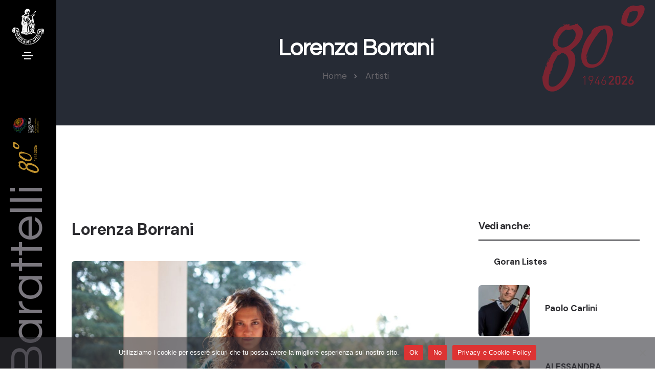

--- FILE ---
content_type: text/html; charset=UTF-8
request_url: https://barattelli.it/artisti/lorenza-borrani/
body_size: 14717
content:
<!doctype html>
<html class="no-js" lang="it-IT">
    <head>
        <script async src="https://www.googletagmanager.com/gtag/js?id=G-C4LCVR679T"></script>
        <script>
        window.dataLayer = window.dataLayer || [];
        function gtag(){dataLayer.push(arguments);}
        gtag('js', new Date());

        gtag('config', 'G-C4LCVR679T');
        </script>
        <title>Lorenza Borrani - Barattelli Concerti</title>
        <meta charset="utf-8">
        <meta http-equiv="X-UA-Compatible" content="IE=edge" />
        <meta name="author" content="Publipress">
        <meta name="viewport" content="width=device-width,initial-scale=1.0" />
        <meta name="description" content="">
        <link rel="preconnect" href="https://fonts.googleapis.com" crossorigin>
        <link rel="stylesheet" href="https://barattelli.it/wp-content/themes/barattelliconcerti25/css/vendors.min.css"/>
        <link rel="stylesheet" href="https://barattelli.it/wp-content/themes/barattelliconcerti25/css/icon.min.css"/>
        <link rel="stylesheet" href="https://barattelli.it/wp-content/themes/barattelliconcerti25/css/style.css"/>
        <link rel="stylesheet" href="https://barattelli.it/wp-content/themes/barattelliconcerti25/css/responsive.css"/>
        <link rel="stylesheet" href="https://barattelli.it/wp-content/themes/barattelliconcerti25/css/custom.css"/>
        <meta name='robots' content='index, follow, max-image-preview:large, max-snippet:-1, max-video-preview:-1' />
	<style>img:is([sizes="auto" i], [sizes^="auto," i]) { contain-intrinsic-size: 3000px 1500px }</style>
	
	<!-- This site is optimized with the Yoast SEO plugin v26.1.1 - https://yoast.com/wordpress/plugins/seo/ -->
	<link rel="canonical" href="https://barattelli.it/artisti/lorenza-borrani/" />
	<meta property="og:locale" content="it_IT" />
	<meta property="og:type" content="article" />
	<meta property="og:title" content="Lorenza Borrani - Barattelli Concerti" />
	<meta property="og:description" content="Lorenza Borrani si esibisce in veste di primo violino, direttore, solista e camerista nelle sale e nelle stagioni più importanti del mondo. Quando nel 2008 è stata nominata solista della Chamber Orchestra of Europe (Abbado, Harnoncourt, Haitink) la sua attività è definitivamente uscita dai confini nazionali. La Philharmonie di Berlino (Berlin Musikfest 2013), il Festival [&hellip;]" />
	<meta property="og:url" content="https://barattelli.it/artisti/lorenza-borrani/" />
	<meta property="og:site_name" content="Barattelli Concerti" />
	<meta property="og:image" content="https://barattelli.it/wp-content/uploads/2017/12/10-dic-Borrani-Lorenza-10-DIC.-17.jpg" />
	<meta property="og:image:width" content="1890" />
	<meta property="og:image:height" content="1260" />
	<meta property="og:image:type" content="image/jpeg" />
	<meta name="twitter:card" content="summary_large_image" />
	<meta name="twitter:label1" content="Tempo di lettura stimato" />
	<meta name="twitter:data1" content="3 minuti" />
	<script type="application/ld+json" class="yoast-schema-graph">{"@context":"https://schema.org","@graph":[{"@type":"WebPage","@id":"https://barattelli.it/artisti/lorenza-borrani/","url":"https://barattelli.it/artisti/lorenza-borrani/","name":"Lorenza Borrani - Barattelli Concerti","isPartOf":{"@id":"https://barattelli.it/#website"},"primaryImageOfPage":{"@id":"https://barattelli.it/artisti/lorenza-borrani/#primaryimage"},"image":{"@id":"https://barattelli.it/artisti/lorenza-borrani/#primaryimage"},"thumbnailUrl":"https://barattelli.it/wp-content/uploads/2017/12/10-dic-Borrani-Lorenza-10-DIC.-17.jpg","datePublished":"2017-12-05T14:51:14+00:00","breadcrumb":{"@id":"https://barattelli.it/artisti/lorenza-borrani/#breadcrumb"},"inLanguage":"it-IT","potentialAction":[{"@type":"ReadAction","target":["https://barattelli.it/artisti/lorenza-borrani/"]}]},{"@type":"ImageObject","inLanguage":"it-IT","@id":"https://barattelli.it/artisti/lorenza-borrani/#primaryimage","url":"https://barattelli.it/wp-content/uploads/2017/12/10-dic-Borrani-Lorenza-10-DIC.-17.jpg","contentUrl":"https://barattelli.it/wp-content/uploads/2017/12/10-dic-Borrani-Lorenza-10-DIC.-17.jpg","width":1890,"height":1260,"caption":"Telegraph/Spira Mirabilis"},{"@type":"BreadcrumbList","@id":"https://barattelli.it/artisti/lorenza-borrani/#breadcrumb","itemListElement":[{"@type":"ListItem","position":1,"name":"Home","item":"https://barattelli.it/"},{"@type":"ListItem","position":2,"name":"Artisti","item":"https://barattelli.it/artisti/"},{"@type":"ListItem","position":3,"name":"Lorenza Borrani"}]},{"@type":"WebSite","@id":"https://barattelli.it/#website","url":"https://barattelli.it/","name":"Barattelli Concerti","description":"Società Aquilana dei Concerti","potentialAction":[{"@type":"SearchAction","target":{"@type":"EntryPoint","urlTemplate":"https://barattelli.it/?s={search_term_string}"},"query-input":{"@type":"PropertyValueSpecification","valueRequired":true,"valueName":"search_term_string"}}],"inLanguage":"it-IT"}]}</script>
	<!-- / Yoast SEO plugin. -->


<script type="text/javascript">
/* <![CDATA[ */
window._wpemojiSettings = {"baseUrl":"https:\/\/s.w.org\/images\/core\/emoji\/16.0.1\/72x72\/","ext":".png","svgUrl":"https:\/\/s.w.org\/images\/core\/emoji\/16.0.1\/svg\/","svgExt":".svg","source":{"concatemoji":"https:\/\/barattelli.it\/wp-includes\/js\/wp-emoji-release.min.js?ver=6.8.3"}};
/*! This file is auto-generated */
!function(s,n){var o,i,e;function c(e){try{var t={supportTests:e,timestamp:(new Date).valueOf()};sessionStorage.setItem(o,JSON.stringify(t))}catch(e){}}function p(e,t,n){e.clearRect(0,0,e.canvas.width,e.canvas.height),e.fillText(t,0,0);var t=new Uint32Array(e.getImageData(0,0,e.canvas.width,e.canvas.height).data),a=(e.clearRect(0,0,e.canvas.width,e.canvas.height),e.fillText(n,0,0),new Uint32Array(e.getImageData(0,0,e.canvas.width,e.canvas.height).data));return t.every(function(e,t){return e===a[t]})}function u(e,t){e.clearRect(0,0,e.canvas.width,e.canvas.height),e.fillText(t,0,0);for(var n=e.getImageData(16,16,1,1),a=0;a<n.data.length;a++)if(0!==n.data[a])return!1;return!0}function f(e,t,n,a){switch(t){case"flag":return n(e,"\ud83c\udff3\ufe0f\u200d\u26a7\ufe0f","\ud83c\udff3\ufe0f\u200b\u26a7\ufe0f")?!1:!n(e,"\ud83c\udde8\ud83c\uddf6","\ud83c\udde8\u200b\ud83c\uddf6")&&!n(e,"\ud83c\udff4\udb40\udc67\udb40\udc62\udb40\udc65\udb40\udc6e\udb40\udc67\udb40\udc7f","\ud83c\udff4\u200b\udb40\udc67\u200b\udb40\udc62\u200b\udb40\udc65\u200b\udb40\udc6e\u200b\udb40\udc67\u200b\udb40\udc7f");case"emoji":return!a(e,"\ud83e\udedf")}return!1}function g(e,t,n,a){var r="undefined"!=typeof WorkerGlobalScope&&self instanceof WorkerGlobalScope?new OffscreenCanvas(300,150):s.createElement("canvas"),o=r.getContext("2d",{willReadFrequently:!0}),i=(o.textBaseline="top",o.font="600 32px Arial",{});return e.forEach(function(e){i[e]=t(o,e,n,a)}),i}function t(e){var t=s.createElement("script");t.src=e,t.defer=!0,s.head.appendChild(t)}"undefined"!=typeof Promise&&(o="wpEmojiSettingsSupports",i=["flag","emoji"],n.supports={everything:!0,everythingExceptFlag:!0},e=new Promise(function(e){s.addEventListener("DOMContentLoaded",e,{once:!0})}),new Promise(function(t){var n=function(){try{var e=JSON.parse(sessionStorage.getItem(o));if("object"==typeof e&&"number"==typeof e.timestamp&&(new Date).valueOf()<e.timestamp+604800&&"object"==typeof e.supportTests)return e.supportTests}catch(e){}return null}();if(!n){if("undefined"!=typeof Worker&&"undefined"!=typeof OffscreenCanvas&&"undefined"!=typeof URL&&URL.createObjectURL&&"undefined"!=typeof Blob)try{var e="postMessage("+g.toString()+"("+[JSON.stringify(i),f.toString(),p.toString(),u.toString()].join(",")+"));",a=new Blob([e],{type:"text/javascript"}),r=new Worker(URL.createObjectURL(a),{name:"wpTestEmojiSupports"});return void(r.onmessage=function(e){c(n=e.data),r.terminate(),t(n)})}catch(e){}c(n=g(i,f,p,u))}t(n)}).then(function(e){for(var t in e)n.supports[t]=e[t],n.supports.everything=n.supports.everything&&n.supports[t],"flag"!==t&&(n.supports.everythingExceptFlag=n.supports.everythingExceptFlag&&n.supports[t]);n.supports.everythingExceptFlag=n.supports.everythingExceptFlag&&!n.supports.flag,n.DOMReady=!1,n.readyCallback=function(){n.DOMReady=!0}}).then(function(){return e}).then(function(){var e;n.supports.everything||(n.readyCallback(),(e=n.source||{}).concatemoji?t(e.concatemoji):e.wpemoji&&e.twemoji&&(t(e.twemoji),t(e.wpemoji)))}))}((window,document),window._wpemojiSettings);
/* ]]> */
</script>
		
	<style id='wp-emoji-styles-inline-css' type='text/css'>

	img.wp-smiley, img.emoji {
		display: inline !important;
		border: none !important;
		box-shadow: none !important;
		height: 1em !important;
		width: 1em !important;
		margin: 0 0.07em !important;
		vertical-align: -0.1em !important;
		background: none !important;
		padding: 0 !important;
	}
</style>
<link rel='stylesheet' id='wp-block-library-css' href='https://barattelli.it/wp-includes/css/dist/block-library/style.min.css?ver=6.8.3' type='text/css' media='all' />
<style id='classic-theme-styles-inline-css' type='text/css'>
/*! This file is auto-generated */
.wp-block-button__link{color:#fff;background-color:#32373c;border-radius:9999px;box-shadow:none;text-decoration:none;padding:calc(.667em + 2px) calc(1.333em + 2px);font-size:1.125em}.wp-block-file__button{background:#32373c;color:#fff;text-decoration:none}
</style>
<style id='global-styles-inline-css' type='text/css'>
:root{--wp--preset--aspect-ratio--square: 1;--wp--preset--aspect-ratio--4-3: 4/3;--wp--preset--aspect-ratio--3-4: 3/4;--wp--preset--aspect-ratio--3-2: 3/2;--wp--preset--aspect-ratio--2-3: 2/3;--wp--preset--aspect-ratio--16-9: 16/9;--wp--preset--aspect-ratio--9-16: 9/16;--wp--preset--color--black: #000000;--wp--preset--color--cyan-bluish-gray: #abb8c3;--wp--preset--color--white: #ffffff;--wp--preset--color--pale-pink: #f78da7;--wp--preset--color--vivid-red: #cf2e2e;--wp--preset--color--luminous-vivid-orange: #ff6900;--wp--preset--color--luminous-vivid-amber: #fcb900;--wp--preset--color--light-green-cyan: #7bdcb5;--wp--preset--color--vivid-green-cyan: #00d084;--wp--preset--color--pale-cyan-blue: #8ed1fc;--wp--preset--color--vivid-cyan-blue: #0693e3;--wp--preset--color--vivid-purple: #9b51e0;--wp--preset--gradient--vivid-cyan-blue-to-vivid-purple: linear-gradient(135deg,rgba(6,147,227,1) 0%,rgb(155,81,224) 100%);--wp--preset--gradient--light-green-cyan-to-vivid-green-cyan: linear-gradient(135deg,rgb(122,220,180) 0%,rgb(0,208,130) 100%);--wp--preset--gradient--luminous-vivid-amber-to-luminous-vivid-orange: linear-gradient(135deg,rgba(252,185,0,1) 0%,rgba(255,105,0,1) 100%);--wp--preset--gradient--luminous-vivid-orange-to-vivid-red: linear-gradient(135deg,rgba(255,105,0,1) 0%,rgb(207,46,46) 100%);--wp--preset--gradient--very-light-gray-to-cyan-bluish-gray: linear-gradient(135deg,rgb(238,238,238) 0%,rgb(169,184,195) 100%);--wp--preset--gradient--cool-to-warm-spectrum: linear-gradient(135deg,rgb(74,234,220) 0%,rgb(151,120,209) 20%,rgb(207,42,186) 40%,rgb(238,44,130) 60%,rgb(251,105,98) 80%,rgb(254,248,76) 100%);--wp--preset--gradient--blush-light-purple: linear-gradient(135deg,rgb(255,206,236) 0%,rgb(152,150,240) 100%);--wp--preset--gradient--blush-bordeaux: linear-gradient(135deg,rgb(254,205,165) 0%,rgb(254,45,45) 50%,rgb(107,0,62) 100%);--wp--preset--gradient--luminous-dusk: linear-gradient(135deg,rgb(255,203,112) 0%,rgb(199,81,192) 50%,rgb(65,88,208) 100%);--wp--preset--gradient--pale-ocean: linear-gradient(135deg,rgb(255,245,203) 0%,rgb(182,227,212) 50%,rgb(51,167,181) 100%);--wp--preset--gradient--electric-grass: linear-gradient(135deg,rgb(202,248,128) 0%,rgb(113,206,126) 100%);--wp--preset--gradient--midnight: linear-gradient(135deg,rgb(2,3,129) 0%,rgb(40,116,252) 100%);--wp--preset--font-size--small: 13px;--wp--preset--font-size--medium: 20px;--wp--preset--font-size--large: 36px;--wp--preset--font-size--x-large: 42px;--wp--preset--spacing--20: 0.44rem;--wp--preset--spacing--30: 0.67rem;--wp--preset--spacing--40: 1rem;--wp--preset--spacing--50: 1.5rem;--wp--preset--spacing--60: 2.25rem;--wp--preset--spacing--70: 3.38rem;--wp--preset--spacing--80: 5.06rem;--wp--preset--shadow--natural: 6px 6px 9px rgba(0, 0, 0, 0.2);--wp--preset--shadow--deep: 12px 12px 50px rgba(0, 0, 0, 0.4);--wp--preset--shadow--sharp: 6px 6px 0px rgba(0, 0, 0, 0.2);--wp--preset--shadow--outlined: 6px 6px 0px -3px rgba(255, 255, 255, 1), 6px 6px rgba(0, 0, 0, 1);--wp--preset--shadow--crisp: 6px 6px 0px rgba(0, 0, 0, 1);}:where(.is-layout-flex){gap: 0.5em;}:where(.is-layout-grid){gap: 0.5em;}body .is-layout-flex{display: flex;}.is-layout-flex{flex-wrap: wrap;align-items: center;}.is-layout-flex > :is(*, div){margin: 0;}body .is-layout-grid{display: grid;}.is-layout-grid > :is(*, div){margin: 0;}:where(.wp-block-columns.is-layout-flex){gap: 2em;}:where(.wp-block-columns.is-layout-grid){gap: 2em;}:where(.wp-block-post-template.is-layout-flex){gap: 1.25em;}:where(.wp-block-post-template.is-layout-grid){gap: 1.25em;}.has-black-color{color: var(--wp--preset--color--black) !important;}.has-cyan-bluish-gray-color{color: var(--wp--preset--color--cyan-bluish-gray) !important;}.has-white-color{color: var(--wp--preset--color--white) !important;}.has-pale-pink-color{color: var(--wp--preset--color--pale-pink) !important;}.has-vivid-red-color{color: var(--wp--preset--color--vivid-red) !important;}.has-luminous-vivid-orange-color{color: var(--wp--preset--color--luminous-vivid-orange) !important;}.has-luminous-vivid-amber-color{color: var(--wp--preset--color--luminous-vivid-amber) !important;}.has-light-green-cyan-color{color: var(--wp--preset--color--light-green-cyan) !important;}.has-vivid-green-cyan-color{color: var(--wp--preset--color--vivid-green-cyan) !important;}.has-pale-cyan-blue-color{color: var(--wp--preset--color--pale-cyan-blue) !important;}.has-vivid-cyan-blue-color{color: var(--wp--preset--color--vivid-cyan-blue) !important;}.has-vivid-purple-color{color: var(--wp--preset--color--vivid-purple) !important;}.has-black-background-color{background-color: var(--wp--preset--color--black) !important;}.has-cyan-bluish-gray-background-color{background-color: var(--wp--preset--color--cyan-bluish-gray) !important;}.has-white-background-color{background-color: var(--wp--preset--color--white) !important;}.has-pale-pink-background-color{background-color: var(--wp--preset--color--pale-pink) !important;}.has-vivid-red-background-color{background-color: var(--wp--preset--color--vivid-red) !important;}.has-luminous-vivid-orange-background-color{background-color: var(--wp--preset--color--luminous-vivid-orange) !important;}.has-luminous-vivid-amber-background-color{background-color: var(--wp--preset--color--luminous-vivid-amber) !important;}.has-light-green-cyan-background-color{background-color: var(--wp--preset--color--light-green-cyan) !important;}.has-vivid-green-cyan-background-color{background-color: var(--wp--preset--color--vivid-green-cyan) !important;}.has-pale-cyan-blue-background-color{background-color: var(--wp--preset--color--pale-cyan-blue) !important;}.has-vivid-cyan-blue-background-color{background-color: var(--wp--preset--color--vivid-cyan-blue) !important;}.has-vivid-purple-background-color{background-color: var(--wp--preset--color--vivid-purple) !important;}.has-black-border-color{border-color: var(--wp--preset--color--black) !important;}.has-cyan-bluish-gray-border-color{border-color: var(--wp--preset--color--cyan-bluish-gray) !important;}.has-white-border-color{border-color: var(--wp--preset--color--white) !important;}.has-pale-pink-border-color{border-color: var(--wp--preset--color--pale-pink) !important;}.has-vivid-red-border-color{border-color: var(--wp--preset--color--vivid-red) !important;}.has-luminous-vivid-orange-border-color{border-color: var(--wp--preset--color--luminous-vivid-orange) !important;}.has-luminous-vivid-amber-border-color{border-color: var(--wp--preset--color--luminous-vivid-amber) !important;}.has-light-green-cyan-border-color{border-color: var(--wp--preset--color--light-green-cyan) !important;}.has-vivid-green-cyan-border-color{border-color: var(--wp--preset--color--vivid-green-cyan) !important;}.has-pale-cyan-blue-border-color{border-color: var(--wp--preset--color--pale-cyan-blue) !important;}.has-vivid-cyan-blue-border-color{border-color: var(--wp--preset--color--vivid-cyan-blue) !important;}.has-vivid-purple-border-color{border-color: var(--wp--preset--color--vivid-purple) !important;}.has-vivid-cyan-blue-to-vivid-purple-gradient-background{background: var(--wp--preset--gradient--vivid-cyan-blue-to-vivid-purple) !important;}.has-light-green-cyan-to-vivid-green-cyan-gradient-background{background: var(--wp--preset--gradient--light-green-cyan-to-vivid-green-cyan) !important;}.has-luminous-vivid-amber-to-luminous-vivid-orange-gradient-background{background: var(--wp--preset--gradient--luminous-vivid-amber-to-luminous-vivid-orange) !important;}.has-luminous-vivid-orange-to-vivid-red-gradient-background{background: var(--wp--preset--gradient--luminous-vivid-orange-to-vivid-red) !important;}.has-very-light-gray-to-cyan-bluish-gray-gradient-background{background: var(--wp--preset--gradient--very-light-gray-to-cyan-bluish-gray) !important;}.has-cool-to-warm-spectrum-gradient-background{background: var(--wp--preset--gradient--cool-to-warm-spectrum) !important;}.has-blush-light-purple-gradient-background{background: var(--wp--preset--gradient--blush-light-purple) !important;}.has-blush-bordeaux-gradient-background{background: var(--wp--preset--gradient--blush-bordeaux) !important;}.has-luminous-dusk-gradient-background{background: var(--wp--preset--gradient--luminous-dusk) !important;}.has-pale-ocean-gradient-background{background: var(--wp--preset--gradient--pale-ocean) !important;}.has-electric-grass-gradient-background{background: var(--wp--preset--gradient--electric-grass) !important;}.has-midnight-gradient-background{background: var(--wp--preset--gradient--midnight) !important;}.has-small-font-size{font-size: var(--wp--preset--font-size--small) !important;}.has-medium-font-size{font-size: var(--wp--preset--font-size--medium) !important;}.has-large-font-size{font-size: var(--wp--preset--font-size--large) !important;}.has-x-large-font-size{font-size: var(--wp--preset--font-size--x-large) !important;}
:where(.wp-block-post-template.is-layout-flex){gap: 1.25em;}:where(.wp-block-post-template.is-layout-grid){gap: 1.25em;}
:where(.wp-block-columns.is-layout-flex){gap: 2em;}:where(.wp-block-columns.is-layout-grid){gap: 2em;}
:root :where(.wp-block-pullquote){font-size: 1.5em;line-height: 1.6;}
</style>
<link rel='stylesheet' id='cookie-notice-front-css' href='https://barattelli.it/wp-content/plugins/cookie-notice/css/front.min.css?ver=2.5.7' type='text/css' media='all' />
<link rel='stylesheet' id='simple-share-buttons-adder-ssba-css' href='https://barattelli.it/wp-content/plugins/simple-share-buttons-adder/css/ssba.css?ver=1760536919' type='text/css' media='all' />
<style id='simple-share-buttons-adder-ssba-inline-css' type='text/css'>
.ssba img
								{border:  0;
									box-shadow: none !important;
									display: inline !important;
									vertical-align: middle;
									box-sizing: unset;
								}

								.ssba-classic-2 .ssbp-text {
									display: none!important;
								}
					.ssbp-list li a {height: 32px!important; width: 32px!important; 
					}
					.ssbp-list li a:hover {
					}

					.ssbp-list li a svg, .ssbp-list li a.ssbp-douban span:not(.color-icon) svg, .ssbp-list li a svg path, .ssbp-list li a.ssbp-surfingbird span:not(.color-icon) svg polygon {line-height: 32px!important;; font-size: 18px;}
					.ssbp-list li a:hover svg, .ssbp-list li a:hover span:not(.color-icon) svg, .ssbp-list li a.ssbp-douban:hover span:not(.color-icon) svg path, .ssbp-list li a.ssbp-surfingbird:hover svg polygon {}
					.ssbp-list li {
					margin-left: 12px!important;
					}

					.ssba-share-text {
					font-size: 14px;  font-weight: normal; font-family: inherit;
						}

			   #ssba-bar-2 .ssbp-bar-list {
					max-width: 48px !important;;
			   }
			   #ssba-bar-2 .ssbp-bar-list li a {height: 48px !important; width: 48px !important; 
				}
				#ssba-bar-2 .ssbp-bar-list li a:hover {
				}

				#ssba-bar-2 .ssbp-bar-list li a svg,
				 #ssba-bar-2 .ssbp-bar-list li a svg path, .ssbp-bar-list li a.ssbp-surfingbird span:not(.color-icon) svg polygon {line-height: 48px !important;; font-size: 18px;}
				#ssba-bar-2 .ssbp-bar-list li a:hover svg,
				 #ssba-bar-2 .ssbp-bar-list li a:hover svg path, .ssbp-bar-list li a.ssbp-surfingbird span:not(.color-icon) svg polygon {}
				#ssba-bar-2 .ssbp-bar-list li {
				margin: 0px 0!important;
				}@media only screen and ( max-width: 750px ) {
				#ssba-bar-2 {
				display: block;
				}
			}
</style>
<link rel='stylesheet' id='wp-paginate-css' href='https://barattelli.it/wp-content/plugins/wp-paginate/css/wp-paginate.css?ver=2.2.4' type='text/css' media='screen' />
<script type="text/javascript" id="cookie-notice-front-js-before">
/* <![CDATA[ */
var cnArgs = {"ajaxUrl":"https:\/\/barattelli.it\/wp-admin\/admin-ajax.php","nonce":"6c66749001","hideEffect":"fade","position":"bottom","onScroll":false,"onScrollOffset":100,"onClick":false,"cookieName":"cookie_notice_accepted","cookieTime":2592000,"cookieTimeRejected":2592000,"globalCookie":false,"redirection":false,"cache":false,"revokeCookies":false,"revokeCookiesOpt":"automatic"};
/* ]]> */
</script>
<script type="text/javascript" src="https://barattelli.it/wp-content/plugins/cookie-notice/js/front.min.js?ver=2.5.7" id="cookie-notice-front-js"></script>
<script type="text/javascript" src="https://barattelli.it/wp-includes/js/jquery/jquery.min.js?ver=3.7.1" id="jquery-core-js"></script>
<script type="text/javascript" src="https://barattelli.it/wp-includes/js/jquery/jquery-migrate.min.js?ver=3.4.1" id="jquery-migrate-js"></script>
<link rel="https://api.w.org/" href="https://barattelli.it/wp-json/" /><link rel="EditURI" type="application/rsd+xml" title="RSD" href="https://barattelli.it/xmlrpc.php?rsd" />
<meta name="generator" content="WordPress 6.8.3" />
<link rel='shortlink' href='https://barattelli.it/?p=4316' />
<link rel="alternate" title="oEmbed (JSON)" type="application/json+oembed" href="https://barattelli.it/wp-json/oembed/1.0/embed?url=https%3A%2F%2Fbarattelli.it%2Fartisti%2Florenza-borrani%2F" />
<link rel="alternate" title="oEmbed (XML)" type="text/xml+oembed" href="https://barattelli.it/wp-json/oembed/1.0/embed?url=https%3A%2F%2Fbarattelli.it%2Fartisti%2Florenza-borrani%2F&#038;format=xml" />
<link rel="icon" href="https://barattelli.it/wp-content/uploads/2025/10/favicon-60x60.jpg" sizes="32x32" />
<link rel="icon" href="https://barattelli.it/wp-content/uploads/2025/10/favicon-250x250.jpg" sizes="192x192" />
<link rel="apple-touch-icon" href="https://barattelli.it/wp-content/uploads/2025/10/favicon-250x250.jpg" />
<meta name="msapplication-TileImage" content="https://barattelli.it/wp-content/uploads/2025/10/favicon-500x500.jpg" />
    </head>
    <body class="left-modern-menu left-menu-onepage">
        <header class="left-modern-header" id="navbar-menu">
            <div class="left-modern-sidebar header-dark bg-black">   
                <a class="navbar-brand section-link" href="https://barattelli.it">  
                    <img src="https://barattelli.it/wp-content/themes/barattelliconcerti25/images/barattelli/logo.png" alt="" class="mobile-logo">
                </a>
                <div class="toggle-icon">
                    <span class="navbar-toggler" data-bs-toggle="collapse" data-bs-target="#navbar-menu">
                        <span class="navbar-toggler-line"></span>
                        <span class="navbar-toggler-line"></span>
                        <span class="navbar-toggler-line"></span>
                        <span class="navbar-toggler-line"></span>
                    </span>
                </div>
                <div class="vertical-title">
                    <div class="title fs-90 fw-500 ls-1px md-fs-45 md-ms-10px md-ls-minus-1px alt-font">Barattelli <img src="https://barattelli.it/wp-content/themes/barattelliconcerti25/images/barattelli/logo_sidebar_80_gold_aq2026.png"></div>
                </div> 
            </div>
            <nav class="modern-sidebar-nav header-dark bg-black"> 
    <div class="h-100"> 
        <div class="modern-side-menu" data-scroll-options='{ "theme": "light" }'>
            <ul class="menu-item-list fw-500 text-uppercase alt-font">
                <li class="menu-item">
                    <a href="https://barattelli.it" class="nav-link">Home</a> 
                </li>
                <li class="menu-item  mi-calendar">
                    <a href="https://barattelli.it/calendario/" class="nav-link">Calendario</a> 
                </li>
                <li class="menu-item  mi-calendar">
                    <a href="https://barattelli.it/laquila-capitale-italiana-della-cultura-2026/" class="nav-link">L'Aquila Capitale Italiana della Cultura 2026</a> 
                </li>
                <li class="menu-item">
                    <a href="javascript:void(0);" class="nav-link">L'Ente</a> 
                    <span class="menu-toggle" role="button" data-bs-toggle="collapse" data-bs-target="#sub-menu-0" aria-expanded="false"></span>
                    <ul class="sub-menu collapse" id="sub-menu-0"> 
                        <li><a href="https://barattelli.it/la-storia/">La storia</a></li>
                        <li><a href="https://barattelli.it/circolo-giovani-amici-della-musica/">"Giovani Amici della Musica"</a></li>
                        <li><a href="https://barattelli.it/organigramma-dellente/">Organigramma</a></li>
                        <li><a href="https://barattelli.it/area-trasparenza/">Area trasparenza</a></li>
                    </ul>
                </li>  
                <li class="menu-item">
                    <a href="https://barattelli.it/palazzo-di-paola/" class="nav-link">Palazzo Di Paola</a> 
                </li>  
                <li class="menu-item">
                    <a href="https://barattelli.it/luoghi/" class="nav-link">Luoghi</a> 
                </li>
                <li class="menu-item">
                    <a href="#" class="nav-link">Progetti speciali</a> 
                    <span class="menu-toggle" role="button" data-bs-toggle="collapse" data-bs-target="#sub-menu-2" aria-expanded="false"></span>
                    <ul class="sub-menu collapse" id="sub-menu-2"> 
                        <li><a href="https://barattelli.it/progetto-sperimentazione-cultura-giovani/">Sperimentazione Cultura Giovani</a></li>
                        <li><a href="https://barattelli.it/progetto-speciale-ministero-della-cultura-sulla-devozione-2022/">Ministero della Cultura "Sulla Devozione" 2022</a></li>
                        <li><a href="https://barattelli.it/viaggi/">Viaggi musicali</a></li>
                    </ul>
                </li>  
                <li class="menu-item">
                    <a href="https://barattelli.it/stampa/" class="nav-link">Stampa</a> 
                    <span class="menu-toggle" role="button" data-bs-toggle="collapse" data-bs-target="#sub-menu-3" aria-expanded="false"></span>
                    <ul class="sub-menu collapse" id="sub-menu-3"> 
                        <li><a href="https://barattelli.it/comunicati_stampa/">Comunicati</a></li>
                        <li><a href="https://barattelli.it/news/">News</a></li>
                        <li><a href="https://barattelli.it/artisti/">Artisti</a></li>
                    </ul>
                </li>
                <li class="menu-item">
                    <a href="http://archiviobarattelli.it" class="nav-link">Archivio Storico</a> 
                </li> 
                <li class="menu-item">
                    <a href="https://barattelli.it/contatti/" class="nav-link">Contatti</a> 
                </li>
            </ul>
        </div>
    </div> 
</nav>         </header>
    <div class="main-content bg-white">
        <section class="half-section page-title-center-alignment bg-slate-blue md-mt-45px position-relative background-position-right-top background-no-repeat"  style="background-image: url('https://barattelli.it/wp-content/themes/barattelliconcerti25/images/barattelli/logo_80_red_bg_small.png');">
            <div class="container">
                <div class="row">
                    <div class="col-12 text-center position-relative page-title-large">
                        <h1 class="d-inline-block fw-600 ls-minus-1px text-white mb-15px alt-font">Lorenza Borrani</h1>
                    </div>
                    <div class="col-12 breadcrumb breadcrumb-style-01 d-flex justify-content-center mb-10px">
                        <ul>
                            <li><a href="https://barattelli.it">Home</a></li>
                            <li><a href="https://barattelli.it/artisti/">Artisti</a></li>
                        </ul>
                    </div>
                </div>
            </div>
        </section>

        <section class="top-space-margin right-side-bar">
            <div class="container">
                <div class="row justify-content-center">
                    <div class="col-12 col-lg-8 blog-standard md-mb-50px sm-mb-40px">
                        <div class="col-12 blog-details mb-12"> 
                            <h5 class="text-dark-gray fw-600 w-100 mb-6">Lorenza Borrani</h5>
                                                            <div class="img-box">
                                    <img width="1200" height="800" src="https://barattelli.it/wp-content/uploads/2017/12/10-dic-Borrani-Lorenza-10-DIC.-17-1200x800.jpg" class="w-100 border-radius-6px mb-7 wp-post-image" alt="" decoding="async" fetchpriority="high" srcset="https://barattelli.it/wp-content/uploads/2017/12/10-dic-Borrani-Lorenza-10-DIC.-17-1200x800.jpg 1200w, https://barattelli.it/wp-content/uploads/2017/12/10-dic-Borrani-Lorenza-10-DIC.-17-674x449.jpg 674w, https://barattelli.it/wp-content/uploads/2017/12/10-dic-Borrani-Lorenza-10-DIC.-17-600x400.jpg 600w, https://barattelli.it/wp-content/uploads/2017/12/10-dic-Borrani-Lorenza-10-DIC.-17-228x152.jpg 228w, https://barattelli.it/wp-content/uploads/2017/12/10-dic-Borrani-Lorenza-10-DIC.-17-178x119.jpg 178w, https://barattelli.it/wp-content/uploads/2017/12/10-dic-Borrani-Lorenza-10-DIC.-17.jpg 1890w" sizes="(max-width: 1200px) 100vw, 1200px" />                                </div>
                                                            <div class="content-blog"><p><strong>Lorenza Borrani</strong> si esibisce in veste di primo violino, direttore, solista e camerista nelle sale e nelle stagioni più importanti del mondo. Quando nel 2008 è stata nominata solista della <em>Chamber Orchestra of Europe</em> (Abbado, Harnoncourt, Haitink) la sua attività è definitivamente uscita dai confini nazionali. La <em>Philharmonie</em> di Berlino (Berlin Musikfest 2013), il Festival di Edimburgo (con trasmissione radiofonica dei concerti per la BBC) e di Aldeburgo, la <em>Philharmonie</em> di Colonia, la <em>Citè de la Musique</em> di Parigi, la Cadogan Hall di Londra, l’hanno ospitata in veste di solista negli ultimi anni.</p>
<p>Dal 2005 al 2008 ha suonato nell’Orchestra Mozart. Claudio Abbado l’ha diretta nel novembre 2006 presso il Teatro Comunale di Ferrara nel Concerto per violino n.7 di Mozart, raramente eseguito.</p>
<p>Nel 2003, l’invito a ricoprire il ruolo di primo violino da parte della Filarmonica Toscanini diretta da Lorin Maazel ha rappresentato un importantissimo arricchimento nel percorso artistico di Lorenza Borrani, già vincitrice di numerosi premi nazionali ed internazionali ed impegnata, fin da giovanissima, in una intensa attività concertistica solistica e cameristica iniziata con il debutto fiorentino del 1995 al Teatro alla Pergola di Firenze e l’esecuzione del Concerto per due violini di Bach in duo con il Maestro Pavel Vernikov e l’Orchestra Giovanile Italiana diretta da Emmanuel Krivine. I maestri Alina Company, Piero Farulli, Zinaida Gilels e Pavel Vernikov l’hanno guidata fin dai primi passi nella sua crescita artistica e strumentale alla Scuola di Musica di Fiesole. Dopo il diploma, avvenuto nel 2000 con il massimo dei voti e la lode al Conservatorio di Firenze, e conseguita la maturità scientifica, Lorenza Borrani si è perfezionata alla <em>Universität für Musik und darstellende Kunst</em> di Graz con Boris Kushnir e in molte master-class solistiche e di musica da camera con Pier Narciso Masi, Alexander Lonquich, Mstislav Rostropovich, Ana Chumachenko, Maya Glezarova, Ilya Grubert.</p>
<p>Collabora o ha collaborato in veste di solista con direttori del calibro di Yuri Ahronovich, Gyorgy Gyorivany Rath, Claudio Abbado, Trevor Pinnock, Yannick Nezet-Seguin, Bernard Haitink e di camerista con artisti di chiara fama quali Isabel Faust, Pier Narciso Masi, Andrea Lucchesini, Helene Grimaud, Daniel Hope, Andras Shiff, Pierre Laurent Aimard, Irina Schnittke,, Tabea Zimmermann, Janine Jansen, Mario Brunello, Christan Tetzlaff, Alexander Lonquich, Lilya Zilberstein, Pavel Gililov.</p>
<p>Nel novembre del 2016 ha tenuto un tour con l&#8217;Australian Chamber orchestra, in qualità di direttore/solista.</p>
<p>Nel 2007 ha fondato il progetto Spira Mirabilis, un laboratorio di studio per musicisti professionisti (<a href="http://www.spiramirabilis.com">www.spiramirabilis.com</a>) che ha ispirato anche la realizzazione DVD del film documentario “La Spira” diretto dal regista francese Geràld Caillat. Grazie a questo progetto e all’incontro con Lorenzo Coppola, in Lorenza Borrani sono nate la curiosità e passione nei confronti dell’esecuzione del repertorio classico su strumenti originali.</p>
<p>In occasione del venticinquesimo anniversario della caduta del Muro di Berlino è stata invitata a preparare e dirigere, nel ruolo di ‘Konzertmeiseter’, l’Orchestra Giovanile Europea che, presso la <em>Haus der Kulturen</em> di Berlino, rappresentava i 28 paesi aderenti all’Unione Europea a cui si rivolgeva il discorso del Presidente Martin Schulz.</p>
<p>Grande estimatrice dei dischi degli altri artisti, Lorenza Borrani non ha mai molto amato farne di suoi. Tuttavia esistono incisioni che la vedono co-solista/direttore o camerista per Deutsche Grammophon e Mirare Label.</p>
<p>Lorenza Borrani insegna violino per i corsi di base e perfezionamento presso la Scuola di Musica di Fiesole.<!-- Simple Share Buttons Adder (8.5.3) simplesharebuttons.com --></p>
<div class="ssba-modern-2 ssba ssbp-wrap alignleft ssbp--theme-4">
<div style="text-align:left"><span class="ssba-share-text">Condividi&#8230;</span></p>
<ul class="ssbp-list">
<li class='ssbp-li--facebook'><a data-site="facebook" class="ssba_facebook_share ssba_share_link ssbp-facebook ssbp-btn" href="https://www.facebook.com/sharer.php?t=Lorenza Borrani&#038;u=https://barattelli.it/artisti/lorenza-borrani/"  target=_blank  rel=nofollow  style="color:#4267B2; background-color: #4267B2; height: 32px; width: 32px; " ><span><svg xmlns="http://www.w3.org/2000/svg" fill="#fff" preserveAspectRatio="xMidYMid meet" height="1em" width="1em" viewBox="0 0 40 40">
  <g>
    <path d="m21.7 16.7h5v5h-5v11.6h-5v-11.6h-5v-5h5v-2.1c0-2 0.6-4.5 1.8-5.9 1.3-1.3 2.8-2 4.7-2h3.5v5h-3.5c-0.9 0-1.5 0.6-1.5 1.5v3.5z"></path>
  </g>
</svg></p>
<p></span><span class="color-icon"><svg xmlns="http://www.w3.org/2000/svg" width="16" height="28" viewBox="0 0 16 28">
  <path fill="#3B5998" d="M10.7,10.7 L15.7,10.7 L15.7,15.7 L10.7,15.7 L10.7,27.3 L5.7,27.3 L5.7,15.7 L0.7,15.7 L0.7,10.7 L5.7,10.7 L5.7,8.6 C5.7,6.6 6.3,4.1 7.5,2.7 C8.8,1.4 10.3,0.7 12.2,0.7 L15.7,0.7 L15.7,5.7 L12.2,5.7 C11.3,5.7 10.7,6.3 10.7,7.2 L10.7,10.7 Z"/>
</svg><br />
</span></p>
<div title="Facebook" class="ssbp-text">Facebook</div>
<p></a></li>
<li class='ssbp-li--whatsapp'><a data-site="whatsapp" class="ssba_whatsapp_share ssba_share_link ssbp-whatsapp ssbp-btn" href="https://web.whatsapp.com/send?text=https://barattelli.it/artisti/lorenza-borrani/"  target=_blank  rel=nofollow  style="color:#25d366; background-color: #25d366; height: 32px; width: 32px; " ><span><svg xmlns="http://www.w3.org/2000/svg" fill="#fff" preserveAspectRatio="xMidYMid meet" height="1em" width="1em" viewBox="0 0 40 40">
  <g>
    <path d="m25 21.7q0.3 0 2.2 1t2 1.2q0 0.1 0 0.3 0 0.8-0.4 1.7-0.3 0.9-1.6 1.5t-2.2 0.6q-1.3 0-4.3-1.4-2.2-1-3.8-2.6t-3.3-4.2q-1.6-2.3-1.6-4.3v-0.2q0.1-2 1.7-3.5 0.5-0.5 1.2-0.5 0.1 0 0.4 0t0.4 0.1q0.4 0 0.6 0.1t0.3 0.6q0.2 0.5 0.8 2t0.5 1.7q0 0.5-0.8 1.3t-0.7 1q0 0.2 0.1 0.3 0.7 1.7 2.3 3.1 1.2 1.2 3.3 2.2 0.3 0.2 0.5 0.2 0.4 0 1.2-1.1t1.2-1.1z m-4.5 11.9q2.8 0 5.4-1.1t4.5-3 3-4.5 1.1-5.4-1.1-5.5-3-4.5-4.5-2.9-5.4-1.2-5.5 1.2-4.5 2.9-2.9 4.5-1.2 5.5q0 4.5 2.7 8.2l-1.7 5.2 5.4-1.8q3.5 2.4 7.7 2.4z m0-30.9q3.4 0 6.5 1.4t5.4 3.6 3.5 5.3 1.4 6.6-1.4 6.5-3.5 5.3-5.4 3.6-6.5 1.4q-4.4 0-8.2-2.1l-9.3 3 3-9.1q-2.4-3.9-2.4-8.6 0-3.5 1.4-6.6t3.6-5.3 5.3-3.6 6.6-1.4z"></path>
  </g>
</svg></p>
<p></span><span class="color-icon"><svg xmlns="http://www.w3.org/2000/svg" width="35" height="36" viewBox="0 0 35 36">
  <path fill="#25D366" d="M22,19.7 C22.2,19.7 22.9333333,20.0333333 24.2,20.7 C25.4666667,21.3666667 26.1333333,21.7666667 26.2,21.9 C26.2,21.9666667 26.2,22.0666667 26.2,22.2 C26.2,22.7333333 26.0666667,23.3 25.8,23.9 C25.6,24.5 25.0666667,25 24.2,25.4 C23.3333333,25.8 22.6,26 22,26 C21.1333333,26 19.7,25.5333333 17.7,24.6 C16.2333333,23.9333333 14.9666667,23.0666667 13.9,22 C12.8333333,20.9333333 11.7333333,19.5333333 10.6,17.8 C9.53333333,16.2666667 9,14.8333333 9,13.5 L9,13.3 C9.06666667,11.9666667 9.63333333,10.8 10.7,9.8 C11.0333333,9.46666667 11.4333333,9.3 11.9,9.3 C11.9666667,9.3 12.1,9.3 12.3,9.3 C12.5,9.3 12.6333333,9.33333333 12.7,9.4 C12.9666667,9.4 13.1666667,9.43333333 13.3,9.5 C13.4333333,9.56666667 13.5333333,9.76666667 13.6,10.1 C13.7333333,10.4333333 14,11.1 14.4,12.1 C14.8,13.1 14.9666667,13.6666667 14.9,13.8 C14.9,14.1333333 14.6333333,14.5666667 14.1,15.1 C13.5666667,15.6333333 13.3333333,15.9666667 13.4,16.1 C13.4,16.2333333 13.4333333,16.3333333 13.5,16.4 C13.9666667,17.5333333 14.7333333,18.5666667 15.8,19.5 C16.6,20.3 17.7,21.0333333 19.1,21.7 C19.3,21.8333333 19.4666667,21.9 19.6,21.9 C19.8666667,21.9 20.2666667,21.5333333 20.8,20.8 C21.3333333,20.0666667 21.7333333,19.7 22,19.7 Z M17.5,31.6 C19.3666667,31.6 21.1666667,31.2333333 22.9,30.5 C24.6333333,29.7666667 26.1333333,28.7666667 27.4,27.5 C28.6666667,26.2333333 29.6666667,24.7333333 30.4,23 C31.1333333,21.2666667 31.5,19.4666667 31.5,17.6 C31.5,15.7333333 31.1333333,13.9 30.4,12.1 C29.6666667,10.3 28.6666667,8.8 27.4,7.6 C26.1333333,6.4 24.6333333,5.43333333 22.9,4.7 C21.1666667,3.96666667 19.3666667,3.56666667 17.5,3.5 C15.6333333,3.43333333 13.8,3.83333333 12,4.7 C10.2,5.56666667 8.7,6.53333333 7.5,7.6 C6.3,8.66666667 5.33333333,10.1666667 4.6,12.1 C3.86666667,14.0333333 3.46666667,15.8666667 3.4,17.6 C3.4,20.6 4.3,23.3333333 6.1,25.8 L4.4,31 L9.8,29.2 C12.1333333,30.8 14.7,31.6 17.5,31.6 Z M17.5,0.7 C19.7666667,0.7 21.9333333,1.16666667 24,2.1 C26.0666667,3.03333333 27.8666667,4.23333333 29.4,5.7 C30.9333333,7.16666667 32.1,8.93333333 32.9,11 C33.7,13.0666667 34.1666667,15.2666667 34.3,17.6 C34.4333333,19.9333333 33.9666667,22.1 32.9,24.1 C31.8333333,26.1 30.6666667,27.8666667 29.4,29.4 C28.1333333,30.9333333 26.3333333,32.1333333 24,33 C21.6666667,33.8666667 19.5,34.3333333 17.5,34.4 C14.5666667,34.4 11.8333333,33.7 9.3,32.3 L0,35.3 L3,26.2 C1.4,23.6 0.6,20.7333333 0.6,17.6 C0.6,15.2666667 1.06666667,13.0666667 2,11 C2.93333333,8.93333333 4.13333333,7.16666667 5.6,5.7 C7.06666667,4.23333333 8.83333333,3.03333333 10.9,2.1 C12.9666667,1.16666667 15.1666667,0.7 17.5,0.7 Z"/>
</svg><br />
</span></p>
<div title="Whatsapp" class="ssbp-text">Whatsapp</div>
<p></a></li>
<li class='ssbp-li--twitter'><a data-site="twitter" class="ssba_twitter_share ssba_share_link ssbp-twitter ssbp-btn" href="https://twitter.com/intent/tweet?text=Lorenza Borrani&#038;url=https://barattelli.it/artisti/lorenza-borrani/&#038;via="  target=_blank  rel=nofollow  style="color:#000000; background-color: #000000; height: 32px; width: 32px; " ><span><svg width="25" height="25" viewBox="0 0 25 25" fill="none" xmlns="http://www.w3.org/2000/svg">
    <rect width="25" height="25" />
    <path d="M14.4821 11.6218L21.0389 4H19.4852L13.7919 10.6179L9.24467 4H4L10.8763 14.0074L4 22H5.55385L11.5661 15.0113L16.3683 22H21.613L14.4821 11.6218ZM6.11371 5.16972H8.50031L19.4859 20.8835H17.0993L6.11371 5.16972Z" fill="white"/>
</svg><br />
</span><span class="color-icon"><svg width="25" height="25" viewBox="0 0 25 25" fill="none" xmlns="http://www.w3.org/2000/svg">
	<rect width="25" height="25" />
	<path d="M14.4821 11.6218L21.0389 4H19.4852L13.7919 10.6179L9.24467 4H4L10.8763 14.0074L4 22H5.55385L11.5661 15.0113L16.3683 22H21.613L14.4821 11.6218ZM6.11371 5.16972H8.50031L19.4859 20.8835H17.0993L6.11371 5.16972Z" fill="#000000"/>
</svg><br />
</span></p>
<div title="Twitter" class="ssbp-text">Twitter</div>
<p></a></li>
<li class='ssbp-li--linkedin'><a data-site="linkedin" class="ssba_linkedin_share ssba_share_link ssbp-linkedin ssbp-btn" href="https://www.linkedin.com/shareArticle?title=Lorenza Borrani&#038;url=https://barattelli.it/artisti/lorenza-borrani/"  target=_blank  rel=nofollow  style="color:#0077b5; background-color: #0077b5; height: 32px; width: 32px; " ><span><svg xmlns="http://www.w3.org/2000/svg" fill="#fff" preserveAspectRatio="xMidYMid meet" height="1em" width="1em" viewBox="0 0 40 40">
  <g>
    <path d="m13.3 31.7h-5v-16.7h5v16.7z m18.4 0h-5v-8.9c0-2.4-0.9-3.5-2.5-3.5-1.3 0-2.1 0.6-2.5 1.9v10.5h-5s0-15 0-16.7h3.9l0.3 3.3h0.1c1-1.6 2.7-2.8 4.9-2.8 1.7 0 3.1 0.5 4.2 1.7 1 1.2 1.6 2.8 1.6 5.1v9.4z m-18.3-20.9c0 1.4-1.1 2.5-2.6 2.5s-2.5-1.1-2.5-2.5 1.1-2.5 2.5-2.5 2.6 1.2 2.6 2.5z"></path>
  </g>
</svg></p>
<p></span><span class="color-icon"><svg xmlns="http://www.w3.org/2000/svg" xmlns:xlink="http://www.w3.org/1999/xlink" width="50px" height="50px" viewBox="0 0 50 50" version="1.1">
<g id="surface97807">
<path style=" stroke:none;fill-rule:nonzero;fill:rgb(0%,46.666667%,70.980392%);fill-opacity:1;" d="M 8 3.007812 C 4.53125 3.007812 2.007812 5.089844 2.007812 7.949219 C 2.007812 10.820312 4.589844 12.988281 8 12.988281 C 11.46875 12.988281 13.988281 10.871094 13.988281 7.890625 C 13.832031 5.019531 11.359375 3.007812 8 3.007812 Z M 3 15 C 2.449219 15 2 15.449219 2 16 L 2 45 C 2 45.550781 2.449219 46 3 46 L 13 46 C 13.550781 46 14 45.550781 14 45 L 14 16 C 14 15.449219 13.550781 15 13 15 Z M 18 15 C 17.449219 15 17 15.449219 17 16 L 17 45 C 17 45.550781 17.449219 46 18 46 L 27 46 C 27.550781 46 28 45.550781 28 45 L 28 29.5 C 28 27.128906 29.820312 25.199219 32.140625 25.019531 C 32.261719 25 32.378906 25 32.5 25 C 32.621094 25 32.738281 25 32.859375 25.019531 C 35.179688 25.199219 37 27.128906 37 29.5 L 37 45 C 37 45.550781 37.449219 46 38 46 L 47 46 C 47.550781 46 48 45.550781 48 45 L 48 28 C 48 21.53125 44.527344 15 36.789062 15 C 33.269531 15 30.609375 16.359375 29 17.488281 L 29 16 C 29 15.449219 28.550781 15 28 15 Z M 18 15 "/>
</g>
</svg><br />
</span></p>
<div title="Linkedin" class="ssbp-text">Linkedin</div>
<p></a></li>
<li class='ssbp-li--pinterest'><a data-site="pinterest" class="ssba_pinterest_share ssba_share_link ssbp-pinterest ssbp-btn" href="https://pinterest.com/pin/create/button/?description=Lorenza Borrani&#038;media=&#038;url=https://barattelli.it/artisti/lorenza-borrani/"  target=_blank  rel=nofollow  style="color:#CB2027; background-color: #CB2027; height: 32px; width: 32px; " ><span><svg xmlns="http://www.w3.org/2000/svg" fill="#fff" preserveAspectRatio="xMidYMid meet" height="1em" width="1em" viewBox="0 0 40 40">
  <g>
    <path d="m37.3 20q0 4.7-2.3 8.6t-6.3 6.2-8.6 2.3q-2.4 0-4.8-0.7 1.3-2 1.7-3.6 0.2-0.8 1.2-4.7 0.5 0.8 1.7 1.5t2.5 0.6q2.7 0 4.8-1.5t3.3-4.2 1.2-6.1q0-2.5-1.4-4.7t-3.8-3.7-5.7-1.4q-2.4 0-4.4 0.7t-3.4 1.7-2.5 2.4-1.5 2.9-0.4 3q0 2.4 0.8 4.1t2.7 2.5q0.6 0.3 0.8-0.5 0.1-0.1 0.2-0.6t0.2-0.7q0.1-0.5-0.3-1-1.1-1.3-1.1-3.3 0-3.4 2.3-5.8t6.1-2.5q3.4 0 5.3 1.9t1.9 4.7q0 3.8-1.6 6.5t-3.9 2.6q-1.3 0-2.2-0.9t-0.5-2.4q0.2-0.8 0.6-2.1t0.7-2.3 0.2-1.6q0-1.2-0.6-1.9t-1.7-0.7q-1.4 0-2.3 1.2t-1 3.2q0 1.6 0.6 2.7l-2.2 9.4q-0.4 1.5-0.3 3.9-4.6-2-7.5-6.3t-2.8-9.4q0-4.7 2.3-8.6t6.2-6.2 8.6-2.3 8.6 2.3 6.3 6.2 2.3 8.6z"></path>
  </g>
</svg></p>
<p></span><span class="color-icon"><svg xmlns="http://www.w3.org/2000/svg" width="35" height="36" viewBox="0 0 35 36">
  <path fill="#CB2027" d="M35.3,18 C35.3,21.1333333 34.5333333,24 33,26.6 C31.4666667,29.2 29.3666667,31.2666667 26.7,32.8 C24.0333333,34.3333333 21.1666667,35.1 18.1,35.1 C16.5,35.1 14.9,34.8666667 13.3,34.4 C14.1666667,33.0666667 14.7333333,31.8666667 15,30.8 C15.1333333,30.2666667 15.5333333,28.7 16.2,26.1 C16.5333333,26.6333333 17.1,27.1333333 17.9,27.6 C18.7,28.0666667 19.5333333,28.2666667 20.4,28.2 C22.2,28.2 23.8,27.7 25.2,26.7 C26.6,25.7 27.7,24.3 28.5,22.5 C29.3,20.7 29.7,18.6666667 29.7,16.4 C29.7,14.7333333 29.2333333,13.1666667 28.3,11.7 C27.3666667,10.2333333 26.1,9 24.5,8 C22.9,7 21,6.53333333 18.8,6.6 C17.2,6.6 15.7333333,6.83333333 14.4,7.3 C13.0666667,7.76666667 11.9333333,8.33333333 11,9 C10.0666667,9.66666667 9.23333333,10.4666667 8.5,11.4 C7.76666667,12.3333333 7.26666667,13.3 7,14.3 C6.73333333,15.3 6.6,16.3 6.6,17.3 C6.6,18.9 6.86666667,20.2666667 7.4,21.4 C7.93333333,22.5333333 8.83333333,23.3666667 10.1,23.9 C10.5,24.1 10.7666667,23.9333333 10.9,23.4 C10.9666667,23.3333333 11.0333333,23.1333333 11.1,22.8 C11.1666667,22.4666667 11.2333333,22.2333333 11.3,22.1 C11.3666667,21.7666667 11.2666667,21.4333333 11,21.1 C10.2666667,20.2333333 9.9,19.1333333 9.9,17.8 C9.9,15.5333333 10.6666667,13.6 12.2,12 C13.7333333,10.4 15.7666667,9.56666667 18.3,9.5 C20.5666667,9.5 22.3333333,10.1333333 23.6,11.4 C24.8666667,12.6666667 25.5,14.2333333 25.5,16.1 C25.5,18.6333333 24.9666667,20.8 23.9,22.6 C22.8333333,24.4 21.5333333,25.2666667 20,25.2 C19.1333333,25.2 18.4,24.9 17.8,24.3 C17.2,23.7 17.0333333,22.9 17.3,21.9 C17.4333333,21.3666667 17.6333333,20.6666667 17.9,19.8 C18.1666667,18.9333333 18.4,18.1666667 18.6,17.5 C18.8,16.8333333 18.8666667,16.3 18.8,15.9 C18.8,15.1 18.6,14.4666667 18.2,14 C17.8,13.5333333 17.2333333,13.3 16.5,13.3 C15.5666667,13.3 14.8,13.7 14.2,14.5 C13.6,15.3 13.2666667,16.3666667 13.2,17.7 C13.2,18.7666667 13.4,19.6666667 13.8,20.4 L11.6,29.8 C11.3333333,30.8 11.2333333,32.1 11.3,33.7 C8.23333333,32.3666667 5.73333333,30.2666667 3.8,27.4 C1.86666667,24.5333333 0.933333333,21.4 1,18 C1,14.8666667 1.76666667,12 3.3,9.4 C4.83333333,6.8 6.9,4.73333333 9.5,3.2 C12.1,1.66666667 14.9666667,0.9 18.1,0.9 C21.2333333,0.9 24.1,1.66666667 26.7,3.2 C29.3,4.73333333 31.4,6.8 33,9.4 C34.6,12 35.3666667,14.8666667 35.3,18 Z" transform="translate(-1)"/>
</svg><br />
</span></p>
<div title="Pinterest" class="ssbp-text">Pinterest</div>
<p></a></li>
</ul>
</div>
</div>
</div>
                        </div>
                    </div>
                    <aside class="col-12 col-xl-4 col-lg-4 col-md-7 ps-55px xl-ps-50px lg-ps-15px sidebar">
                        <div class="mb-15 md-mb-50px xs-mb-35px">
                            <div class="fw-600 fs-19 lh-22 ls-minus-05px text-dark-gray border-bottom border-color-dark-gray border-2 d-block mb-30px pb-15px position-relative">Vedi anche:</div>
                            <ul class="popular-post-sidebar position-relative">
                                                                    <li class="d-flex align-items-center">
                                                                                <div class="col media-body">
                                            <a href="https://barattelli.it/artisti/goran-listes/" class="fw-600 fs-17 text-dark-gray d-inline-block mb-10px">Goran Listes</a>
                                        </div>
                                    </li>
                                                                        <li class="d-flex align-items-center">
                                                                                    <figure>
                                                <a href="https://barattelli.it/artisti/paolo-carlini/"><img width="116" height="116" src="https://barattelli.it/wp-content/uploads/2017/03/carlini-paolo-116x116.jpg" class="w-100 border-radius-6px mb-7 wp-post-image" alt="" decoding="async" srcset="https://barattelli.it/wp-content/uploads/2017/03/carlini-paolo-116x116.jpg 116w, https://barattelli.it/wp-content/uploads/2017/03/carlini-paolo-60x60.jpg 60w, https://barattelli.it/wp-content/uploads/2017/03/carlini-paolo-250x250.jpg 250w, https://barattelli.it/wp-content/uploads/2017/03/carlini-paolo-80x80.jpg 80w, https://barattelli.it/wp-content/uploads/2017/03/carlini-paolo-500x500.jpg 500w" sizes="(max-width: 116px) 100vw, 116px" /></a>
                                            </figure>
                                                                                    <div class="col media-body">
                                            <a href="https://barattelli.it/artisti/paolo-carlini/" class="fw-600 fs-17 text-dark-gray d-inline-block mb-10px">Paolo Carlini</a>
                                        </div>
                                    </li>
                                                                        <li class="d-flex align-items-center">
                                                                                    <figure>
                                                <a href="https://barattelli.it/artisti/alessandra-ammara/"><img width="116" height="116" src="https://barattelli.it/wp-content/uploads/2022/12/8-DICEMBRE-AMMARA-116x116.jpg" class="w-100 border-radius-6px mb-7 wp-post-image" alt="" decoding="async" srcset="https://barattelli.it/wp-content/uploads/2022/12/8-DICEMBRE-AMMARA-116x116.jpg 116w, https://barattelli.it/wp-content/uploads/2022/12/8-DICEMBRE-AMMARA-60x60.jpg 60w, https://barattelli.it/wp-content/uploads/2022/12/8-DICEMBRE-AMMARA-250x250.jpg 250w, https://barattelli.it/wp-content/uploads/2022/12/8-DICEMBRE-AMMARA-80x80.jpg 80w, https://barattelli.it/wp-content/uploads/2022/12/8-DICEMBRE-AMMARA-500x500.jpg 500w" sizes="(max-width: 116px) 100vw, 116px" /></a>
                                            </figure>
                                                                                    <div class="col media-body">
                                            <a href="https://barattelli.it/artisti/alessandra-ammara/" class="fw-600 fs-17 text-dark-gray d-inline-block mb-10px">ALESSANDRA AMMARA</a>
                                        </div>
                                    </li>
                                                                        <li class="d-flex align-items-center">
                                                                                <div class="col media-body">
                                            <a href="https://barattelli.it/artisti/4649/" class="fw-600 fs-17 text-dark-gray d-inline-block mb-10px">Filomena Di Pace</a>
                                        </div>
                                    </li>
                                                                        <li class="d-flex align-items-center">
                                                                                <div class="col media-body">
                                            <a href="https://barattelli.it/artisti/simone-colavecchi/" class="fw-600 fs-17 text-dark-gray d-inline-block mb-10px">Simone Colavecchi</a>
                                        </div>
                                    </li>
                                                                        <li class="d-flex align-items-center">
                                                                                    <figure>
                                                <a href="https://barattelli.it/artisti/mimma-campanale/"><img width="116" height="116" src="https://barattelli.it/wp-content/uploads/2021/05/mimma-campanale-2-116x116.jpg" class="w-100 border-radius-6px mb-7 wp-post-image" alt="" decoding="async" srcset="https://barattelli.it/wp-content/uploads/2021/05/mimma-campanale-2-116x116.jpg 116w, https://barattelli.it/wp-content/uploads/2021/05/mimma-campanale-2-60x60.jpg 60w, https://barattelli.it/wp-content/uploads/2021/05/mimma-campanale-2-250x250.jpg 250w, https://barattelli.it/wp-content/uploads/2021/05/mimma-campanale-2-80x80.jpg 80w, https://barattelli.it/wp-content/uploads/2021/05/mimma-campanale-2-500x500.jpg 500w" sizes="(max-width: 116px) 100vw, 116px" /></a>
                                            </figure>
                                                                                    <div class="col media-body">
                                            <a href="https://barattelli.it/artisti/mimma-campanale/" class="fw-600 fs-17 text-dark-gray d-inline-block mb-10px">MIMMA CAMPANALE</a>
                                        </div>
                                    </li>
                                                                </ul>
                        </div>
                    </aside>
                </div>
            </div>
        </section>
            

            
            
            
            
    </div>
<footer class="pt-5 pb-5 sm-pt-40px sm-pb-45px footer-dark bg-dark-slate-blue background-position-right-bottom background-no-repeat border-top border-color-transparent-white-light" style="background-image: url('https://barattelli.it/wp-content/themes/barattelliconcerti25/images/barattelli/logo_80_red_bg_footer.png')"> 
            <div class="container">
                <div class="row justify-content-center">
                    <div class="col-12 col-lg-3 col-sm-6 last-paragraph-no-margin order-5 order-sm-4 order-lg-1 text-center text-sm-start">
                        <a href="https://barattelli.it" class="footer-logo mb-15px d-block d-lg-inline-block"><img src="https://barattelli.it/wp-content/themes/barattelliconcerti25/images/barattelli/logo_footer.png" data-at2x="https://barattelli.it/wp-content/themes/barattelliconcerti25/images/barattelli/logo_footer@2x.png" alt=""></a>
                        <span class="w-100 d-inline-block mb-15px alt-font text-light-medium-gray text-center lh-20 fs-15">&COPY;  2026 Ente Musicale Società Aquilana dei Concerti "Bonaventura Barattelli"<br>P.IVA/C.F.: 00082030669</span>
                    </div>
                    <div class="col-6 col-lg-2 col-sm-4 md-mb-50px sm-mb-30px order-1 order-lg-2">
                        <span class="alt-font d-block text-white mb-5px">Link rapidi</span>
                        <ul>
                            <li><a href="https://barattelli.it/calendario/">Calendario</a></li>
                            <li><a href="http://archiviobarattelli.it">Archivio storico</a></li>
                            <li><a href="https://barattelli.it/contatti/">Contatti</a></li>
                            <li><a href="https://barattelli.it/news/">News</a></li>
                            <li><a href="https://barattelli.it/comunicati_stampa/">Comunicati stampa</a></li>
                        </ul>
                    </div>
                    <div class="col-6 col-lg-2 col-sm-4 md-mb-50px sm-mb-30px order-2 order-lg-3">
                        <span class="alt-font d-block text-white mb-5px">I tuoi diritti</span>
                        <ul>
                            <li><a href="https://barattelli.it/privacy-e-cookie-policy/">Privacy e Cookie Policy</a></li>
                        </ul>
                    </div>
                    <div class="col-12 col-lg-5 col-sm-6 xs-mb-30px last-paragraph-no-margin order-4 order-sm-5 order-lg-5"> 
                        <span class="alt-font d-block text-white mb-5px">Connessi con noi</span>
                        <p class="w-80 lg-w-100 md-w-70 sm-w-100 mb-10px">Palazzo Di Paola. Corso Vittorio Emanuele II, 95 int. 5 –  67100 L'Aquila</p>
                        <div><i class="feather icon-feather-phone-call icon-very-small text-white me-10px"></i><a href="tel:+39086224262" class="text-white">+ 39 0862 24262</a></div>
                        <div><i class="feather icon-feather-mail icon-very-small text-white me-10px"></i><a href="mailto:barattelliconcerti@barattelli.it" class="text-white text-decoration-line-bottom">barattelliconcerti@barattelli.it</a></div>
                        <div class="elements-social social-icon-style-01 mt-15px mb-15px">
                            <ul class="icon-small">
                                <li><a class="facebook" href="https://www.facebook.com/SocietaAquilanaDeiConcerti" target="_blank"><i class="fa-brands fa-facebook-f"></i></a></li>        
                                <li><a class="instagram" href="http://www.instagram.com" target="_blank"><i class="fa-brands fa-instagram"></i></a></li>
                                <li><a class="twitter" href="https://x.com/aquilanaconcert" target="_blank"><i class="fa-brands fa-x-twitter"></i></a></li>
                                <li><a class="linkedin" href="https://www.linkedin.com/company/barattelliconcerti/" target="_blank"><i class="fa-brands fa-linkedin-in"></i></a></li>
                                <li><a class="youtube" href="https://www.youtube.com/@aquilanaconcerti" target="_blank"><i class="fa-brands fa-youtube-square"></i></a></li>
                            </ul>
                        </div>
                    </div>
                </div>
            </div> 
        </footer>
        <div class="scroll-progress d-none d-xxl-block">
            <a href="#" class="scroll-top" aria-label="scroll">
                <span class="scroll-text">Scroll</span><span class="scroll-line"><span class="scroll-point"></span></span>
            </a>
        </div>
        <script type="text/javascript" src="https://barattelli.it/wp-content/themes/barattelliconcerti25/js/jquery.js"></script>
        <script type="text/javascript" src="https://barattelli.it/wp-content/themes/barattelliconcerti25/js/vendors.min.js"></script>
        <script type="text/javascript" src="https://barattelli.it/wp-content/themes/barattelliconcerti25/js/main.js"></script>
        <script type="speculationrules">
{"prefetch":[{"source":"document","where":{"and":[{"href_matches":"\/*"},{"not":{"href_matches":["\/wp-*.php","\/wp-admin\/*","\/wp-content\/uploads\/*","\/wp-content\/*","\/wp-content\/plugins\/*","\/wp-content\/themes\/barattelliconcerti25\/*","\/*\\?(.+)"]}},{"not":{"selector_matches":"a[rel~=\"nofollow\"]"}},{"not":{"selector_matches":".no-prefetch, .no-prefetch a"}}]},"eagerness":"conservative"}]}
</script>
<script type="text/javascript" src="https://barattelli.it/wp-content/plugins/simple-share-buttons-adder/js/ssba.js?ver=1760536919" id="simple-share-buttons-adder-ssba-js"></script>
<script type="text/javascript" id="simple-share-buttons-adder-ssba-js-after">
/* <![CDATA[ */
Main.boot( [] );
/* ]]> */
</script>

		<!-- Cookie Notice plugin v2.5.7 by Hu-manity.co https://hu-manity.co/ -->
		<div id="cookie-notice" role="dialog" class="cookie-notice-hidden cookie-revoke-hidden cn-position-bottom" aria-label="Cookie Notice" style="background-color: rgba(50,50,58,0.6);"><div class="cookie-notice-container" style="color: #fff"><span id="cn-notice-text" class="cn-text-container">Utilizziamo i cookie per essere sicuri che tu possa avere la migliore esperienza sul nostro sito.</span><span id="cn-notice-buttons" class="cn-buttons-container"><button id="cn-accept-cookie" data-cookie-set="accept" class="cn-set-cookie cn-button" aria-label="Ok" style="background-color: #dd3333">Ok</button><button id="cn-refuse-cookie" data-cookie-set="refuse" class="cn-set-cookie cn-button" aria-label="No" style="background-color: #dd3333">No</button><button data-link-url="https://barattelli.it/privacy-e-cookie-policy/" data-link-target="_self" id="cn-more-info" class="cn-more-info cn-button" aria-label="Privacy e Cookie Policy" style="background-color: #dd3333">Privacy e Cookie Policy</button></span><span id="cn-close-notice" data-cookie-set="accept" class="cn-close-icon" title="No"></span></div>
			
		</div>
		<!-- / Cookie Notice plugin -->    </body>
</html>